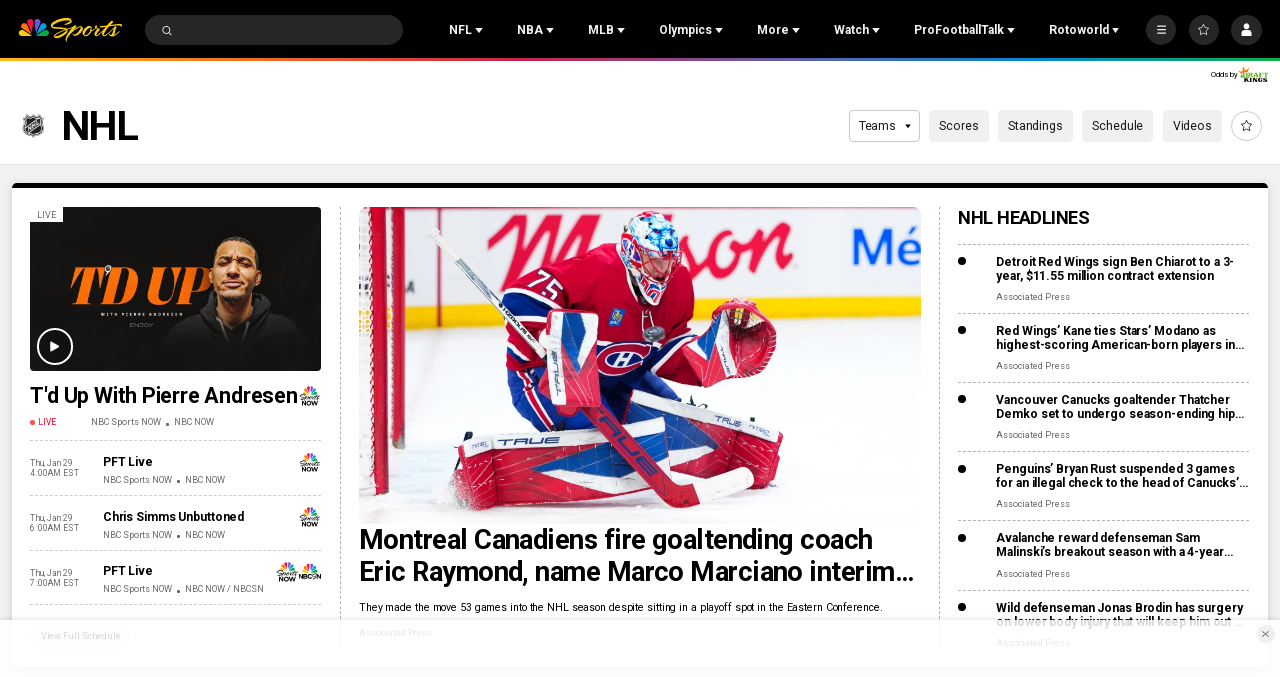

--- FILE ---
content_type: text/plain; charset=utf-8
request_url: https://widgets.media.sportradar.com/NBCUniversal/licensing
body_size: 10804
content:
U2FsdGVkX1/LporeoEv3tei2Nkd8lRKVsirAUA5uGKTG79igjGZH2Wyous/wgzm/2veJeojfrv8tiKoQz4t8EZHT4tzEaTJQvXLCdZBkqeMXjqZcbDCoIibZh4v04449Y61QtxmuK3daY8OPiJspya9hgO6CI6LgxfLnH5FMlcYPNsOdckHTXzKXEn4uPWJjLksQcJoUKyW/VCXl5yuVgoBYRpnjBymXdFHn2o9lxHzWJx6VF34ihyZPVp6OB0IicgrMBu6LhTNwgCa42r1I5BqWW1Fo7XS93rNAl8MFfcBxJunVTbtSQ8tdPblgKV4mx4juPvc1P2QGC9jcpGXeOSUpoc2e/SSM0VdQtJD2OTTS8d4pBzZiyyy5UjHLnBdUtrm3PFqAPXshh7g39FtuqzB4Qn4kd929hQRRzlezD22BqXR+9cUqcIJP9NPRmKcNceYfv/YyaL4C/gLy35pyjh8qfQVHxAeTr2HMBMDxIbJTfyH/2c949JJt6lR1XEktBZOrgzT4gmAiTQdnXRD9lX2k0sM0WBQRwtAPWNRuGi7GJFTxpKcnjK2zBxtqvG9aAyE+/eDxqGFl9BYDWm69bhCa6u5a92BDMd0MTVrp7GQvOSgk5jXWhaTGTmj/tg5rKaNxWwjaz9a25BfFNUgru8YXTU7Hh0KczxhIDaYq9XFHhO08PRcGyBZndTmJAjpEGfI65+0aKXG4SjwNP4lJj9U7u32qXdwrDAirU2cNarfIX0/XoJETVEzuVs1CvukP0lFXQ2Hz9i9DOQeoZg8UBkHFL8kM5nuH7/LxNtFtuEnG/NH/[base64]/Mf6bk8BVjRuRlV37cHeKfpAvewxlcrLcW0rmoHxt1jNLwLZ240NLIRRDn2zqwOTn7nbyFKFHnRXaWGxvKMoR7n/OSF7z2ViIR2ooa4zgHTpZLMtvf44+U6Tyql9SFHIiDF5qC+vxSjEBHhXNSGjsx8Tvaw9ad/FXZOT4SuqWxZgJPtZK4gvPuGBGfZy5+7/Bq0GDQRotPjS7ls5ep+sc1FIOWI7bZfaGF4NdztXKhoi/ZXGCC+ldU9/7ebm6+xzZN9VHN4bQwCUIl4TMK4rm5ea4weFo6/[base64]/uJuDWFOOh34fF8BtSTpxSaN33oCz8ur+lRQ1DJFuHcYlNQDravmHE2yyznMPCjyvP/gRaz0gnL5TU7kwM16daEXWNbMdA1kmtOWDCF+0mYoCVWi/gqWGrUvHO8cJg+jkH+wNRBrQGHu2NfdRyK1tsPIGFLm7h8b8sMNR6XWYPTnVQPPsS3Gjrl0pDYfwzw689EgwhCVLX6ZZIS7ylUGRi8++WNhgTMjJU6q/9OnTaazgzuZQQgb89tjjowBlyVQpnbdbgkcs/[base64]/SduvKfkSfnWtsJs1L9tXS6imyU3Hkqnv1vDOwhG20cUAnLYrJePUvubPj3dLxSAbqRlhXY+zV2BiVmSqpo8MJTqQtTN/XQ/t0c/tlYasQN/RJN7/GKy/Xz7vh9DDNT0oKlQNlGv6FeUEzfm35RUrtnP2g6YtSKvEZkLo/COHqAl/x4mkVsAcQS0ZHJS9Owi1WgsDa42EzTmhH/583cwlHkqKa0IYYJgn1Wr7qIk1e3iTmgTT4qzHFrc5YiLByYriZkdVpvQMc4nKw/yMriIPyuz1dfbPzsHGmglwqS6nfdlv3WGqrMoqe1gGoBPoxWH1xvw61WlriNYCu9Eoxug3wlKg0OHvknveopB2rffqihq1jzdPbQpkCuSi7rw6jO5CW6CUgZYkpQB00mejgeRN7EhWK2VcOQFrCnWbnPzdTorR0rxEuiMX0555gMTfLtSxcG/3Qok6vDuDXF09eNLexXwUQaKXiWzUGL/MvXybAq6GxEjvSbXIOQDy/K4co7qA0vtz1l+jEzD8yS1XzhToD+toMgFouNvwFWDlSFrM2Wz5PeOWbR864ag2KMDKGsVSGiTqspn6PqAg0+nNeDSgIvAsvU6B+GoArcMOccZGkOU4+BSn0Gmiq0l7fCKPSAcr621zJebV3tHH+MoK/NnvR/2uFNAoJ7iK/MnkWYdd5+OpH9GTZ+86CxYU/R7EShMlFEj38MvI8CZCfOGneJhRNucwOVCxyTt3OFda8vAFeE2VyyjJMeONmvI98MAnGKv4wfxp25445RIYF0VcrjJPA+H4mjsGiAN/asJKbGedNhC2Rx3bkF3BxxWQcE7vDAFYOh+avoDr6XCymLqQofj7rlaHZId4QadjJV+YFjQDs7Mj1ZSd/Lj5QSBr77s5+26jj5C7Li/Y4Fmnl8vVQ7mlGtn9cSmoRCjNLeNfQrXviduuG0tXnM6nuovk/FK2V8RV5K0MKlDGIpYQca8wP/qIKI4Kx9gJFQX/X/MKV+Kpl1VY0QYk/FQdnAa9W4XpQq8LI94RYg6i4C5BwtTUjU9A6c7tVk+l+CjEUvt9LymII1NzzyEi7tnTZt13Anczw6oFrrzaadNDO2nWlgefgKPiIoV/5gs55f0eT0T9PwJgiQ0xec/akAksAx8zMdSIj/LG+vLztmdP2GY3gTeXz5soxhnd7MtJcIUvltySUBwtqmqKHRAxI0s1V2VSbJej98LL/QLn0HIqrG7ebIsoxiKBlP3S4zG65WDo1ORyOgS72u83xjHJFDvcjF8VDDU13OMjrIkNnLpoO+O3GQiOMMOhAesctvBQ2zc1tw/[base64]/Pox+lAB5jBnC6e6Q3JPoddUSXx+paeb0vdp58+KtaKz1M5/0DqCIshMHpyQvUhUbt/1iYASLZtmlVDhK1RVEg5w8RzhA1ZIFc8D+uy7Sd95YJL8JE/z/0BNtTcIn2Nfacn2Fc4+hJAwZHREkueh9LgKwCsqNjahmeP08V+spUNGSxD43aI5pkglMFDcCSkFFqcDQpTdsLgjtDT1fI4MYY7lY1xBcQKDsnBgaK6v4Ka+hANTTC0ca/WphuQu78GL/mdpKEvKCBjMPJxZ52recnDB64bGpu1SbHtXi9Tk65miHXkXp+z3KTFIyd9DevOug1CLmdi7IQKL5dveI0Ctn+p7wlumWFqjn3WXNyh339UrLNl+OOH8GSpFHLpmOekzsbtOdZ/qwj53pWUmkr9Rfau4GuKUc35QRrkl+OnuWulS7fkIJ2SaoV/lYz9a/PSFUo9S/TKYeaPHozknOVNd5gkUDWz9rvJ/axxvmo9OfKE/zB7VjR2S6KcXql1fHZf6H5Uz/yo0YoRL10o4e6qdYnjmiIm2kY1HfcBtDVJjtF5lV0ZLPlC6M8C2OC0aMuXwRtaNkxWGa/518TdO14EeOOGSE/P4ToL7JOd98g05mE7lTWz0QlVWBzKl3W+DfizWbr1oQxjnrSPuyj9pGDCA1TNn/XuSgYU5MPnkvq2quOQJ7O3gl9gnWAHa/u1BKSuEMuIeNTqW8NIDftKZBlWvf+skvjQytAq8HXlH161jvl9YXXFLaMhX07wZu7F2d7GsTduZOd51pgpWkqSBsuybGREvlQcWoOZXhDVaPLCIAimbaUqgi37gVjDugfShf9BdUxnI3hC/g6JFz3ijKgDmgkSg8Gvnp2ThK10R0DZxgsG53OuLeYIOkYmAPpKhgYC7tzop1vH9nJqIcfahKDXLGoDgb602NUNC9GvDHr7Dgv4gi6gRSVeImILEcoqdNQiyEnHIaVdRpsPRPq3C1XXjxTkllDad2Lzdu0gB1IN+Q701fZ3JaXdUHo6i1P1SDwNA/3Iy4bKamhbv5Rl5/rhTNphj10NcF5e3vzRoeLrm4mBAhcIOFxAFKxk0iTFMsKRgNUiiE7A0u8EBl01ypfeF1nw2cEKPULre6jvbrsD2mavgf8bSDpVReGlCqYb2fSsR09Y1x+2OGDi39qSkC3w/LAKktorJZaJp566Ai4sGHQOzClwXzyrprWoRKrHBFNgshfT9uzRMc6TSSfugHkmJDI9LWWlsaT7rIoLCixyWXEqcwBFfZOELgHOgtm5Egvdj+iO/taXa1t/1C0P+lmia1PvImTg6okuSCgLHUHTYOGMqJTZtpRGnjf5UpelvjK6dYkg9u4ElRS9dcGj++HBv+j+GioJTiv5almQCynOGj6+olcuqs1Mw06dZhusTKVsfMv/g5r2pcvlhID2CsG6U9h0VCg6HO7ZcZ//NlasWTuD4X0z2qn0wi1aX4LDu0F8NeJR5Bcwx09PU/BdU1pVrUGZ5xuWV+kg9VGr5Z1hP2F/oyswzzj5MxpKi/fdn4191UfuJ8Mdw8FkiJ3xVTajx3W26LTIXzKfOufR0xUm+9IW5n7e1qZtzGrwFqsRQoqsh+8dAPjIy7j8Fdnb8IKY4CJygqK6lZ3De9CcSU4okxgIqXa/[base64]/q8UMU0Vr/PWyp9SbIbOxrOiL38TvT3GJwjsGm2xIvqifIsUdVQk3zByybGIjGJHQeWXeML2aY7E/LAa8Vxaa/1dDPmpb0h5YnWRP6SSG0RfEZY9DakbMrbAesCbKK2deQkCYwfvw2SLcEoPv3sYWiPn739G1g9dLeCLc+h8h4nj1ENCLs2DD02dPL4wm7/UQlOkjVbLHja5OXvROEHmfoSXHH0Lyc332MqpQkMF/so81Fd58PHYrmoJ6dTONfUraGbY1CpLTKrBBSOlJi/CfzQTbGPVfyWIj7G3j1bD7PdPZi6g3zJi4B23w4tsxTVeGZzcQ/n/PHys3iSHNoAMxQlimddH/R7hxNgG+ViTKB+vkxhvhBrKgOXyHz3oupHQDZDI6ltJaedWi6VkEc0BYHjMrCGjOQrbF5HTlnlW3gdepl1fvTbAKIHJAyggXg1PWQwsmNvoBARw/AD2oxM/+6mdbIELHfRuZldE+nVkiy3BvKv+B3/SIaLsbQOZpGFu0bqqNb1lcyPnaE/imDuwKrlg6JO2dqTvA3fo1bZzpTpmW/0fKjxpahPr/zw0mLxnW6FQHP96A91jQEp/clN4FyP4h/kGq/p3OuI10QvFAwruh6QlnqhfZqj/EQVSm+OO0PShdJMHTWhImkmXkoUhGmGJT6TqV/8ReG3t7poPL/1bVuFHgXYNfOE9hoDJjthdu1/lbPksNTNC/EcaeSqdZJfcv7XKcLgsXtcpKrS8Qa1O7eta+9s6FnoPvE2Z1cwKrKtKnpz15pVwiNNrwneY6t7wiZu+irobSSwSSdUkfDym7EIFUEFiXQER4lMEXyRtU8N0rf6fd/AuVMtUGGov/R1rT0SOsYmcYYzHEGsnLWZCEKXr2PmSKHrnwXnkKagazMdq+Om3gdrPZjnFiJ9dDsjoWT1hHiar+3gAiGDfdUjkT7wVbF2oTVJXLtpe1epshZOyXZb4esGIgp/N6QfCmLkKQ0cSWNycNK3CoUH7M49i9yK+Od9wr97yyuuGOlFzccCR6IVPL3K+cOQcl+B+ZvMT7eKryUt2vEccqx9oZWMoQ5u9Ry7YZD7Kc5E8uca/RM2badwQ+k6XVlz8CiqO9KeVRlH2XL6w0Ald1QTB6SJTf+ScdX+xfTy5QoFeUJ97IOYxfkOETFdlQ7pken8HrlJAP0F/sGLqJsDukUprgP2/Vrf/vQShSIQWONPC46A+vrUYrvnYgwmyfXxjEtl+b+BcKg56jIOLhp0g/UXC9pnLY3MbmZ/Qa1mOhX8nOpCEhDdBa7L6/X383e27g2HLF6d4TjGRM3b+52adDqLE44uDOprvQhlUBUo/TduCuyhXMklNthPmd51NqWtZS8IjDo6ixiDGU9zwfwGmhQwZGdB7UuVvuifR33UUpYea0HZlM1fTiqEBVczh5Fae9Wwn7UUGZOMhkIYFqVFd2jvH4RsxJte41mSsyN1SonbiZnFAwJVNZ6wxAaCGk/CZvwuRxpVGgRWu93FiI5PNtGojZPQIlvK86dxOwNPBqkXbv0MbA9XWmo+Pa/Cg+A2rR3rCap2qix85wf8Pg1hUMfaFuYugeEG8CiFRzoGHiF73Zvi+DoTb5GHL6X/Sd3yC4gT+GrPkwA43sS85zIqJuPzmdsX/dGhC43j5YJoVifgvrWI1QauyIKgKUbpEdQ2vDhTEby0MBIUGY3ikWi3es5kbw0sVLGzWPpgwoDX52iJpggvRgSVjxfcOlghKqBY/1u5ZfUjImk+Q7JaakxMO/FTPBUZCPm7gbdkNvCL3q0U8NGQ+p+WPVhxGTfn1S2Mlv/TwUuy7H/AqYKlG2Cp121zV6jgdb2p9Gt6eYaDxSCc1S+vTT/uinXxNu2RDNliC9RVS+tO3T/Ay2HmnTN1MiNL6IMp5vTzFo7MLwpshOPU32wX9oKmYLhG/4f4S7JgQrxCSN/wRgZhPS0VL/BAgwVG0WtPYjlI8zppLWOXRVQeVW9UasL8Is2weeXQobEdkZ0P0+HEYH1XJRbeLDjKZHjb8mHp2iQ6UNx1rj9gczi8wt52JYkf3mnh+qH7U9UsfsmLZp3i2aQbVHmBg/ml6AlsEntMwRokqAqW59NqXgZY5FJntxRT7eK8mrAwZRfwWS6nr2H5sK0IKTfwIHIW2/YkXe35BBacwgdiMNTHVoJOFS7oSwPbKYsEXaf/AIRUNRc2Gbzmk+HH+/rPP2bLyH1GJ6UQgZlMJoXDCapFMaOLIw+GgvM1qjmMpZbbqifH1RtNl6tX3IdoG9jevIy8CGQvoMx5H9qXGvBtCVORw0rJZyuiljX1Mz1n0yzE0NZ9DGoafw/UQE2uSY7HyLkqhvLymeEnOIaET6spTdXo/1begiE3pz7zFlXbSCHBuk4aTpD7/cec+NnkpVjuAD2xHLrTFlMzzAbqdGJcg+62KoOpoJ4x+qhmDjp9RVEHkAikPOpEsJLdheSkPKjGXC/co8d8rH7J9oepyx+JC0ai1hzlAGT1SXv/cIooPWRUCS6fVYsctyAUcQjOC775eqEYMXNzited4FjuehLAwwYnI3pTs69V0vHrnqkyqWDTO/nX8VjhwEpsLTML23nucg1lHaLHjMzb7wDRehkyCiv2KvCTzv63Rm+LPSULpGkmyTdjibDBW25UA50RyJlaKJwVJdMqiszAbnz1um7qDeuZAm73Omc+j38gH/q4DJX7IzOq3AgP9E5aXnJ4Qb+SOwClv/Ztl1NIFF9Xv1G7ORfB6vN7EfZL1yv9acfSFl3lz9n4WCKDtkXc7TDJ8Y0HY63NAb0TBEEb8mSyH0QuiEO6nl/q+ZJ8fHWLpwO8dzGevfL99tnARy67W5WjY3B/qI/unJIfaJgQnLcEeL1H0hug3QhASTwEWS37YigqUjW/q9Fm5CELVmcqqYlbGAAyZc0DBELewrS/NYB4Yli0zJz4r9FeC+H7nDa0dRfnR8BJJCS//dckSbTvqVmhlavkVbIXER/LDks3DrYeRyoSEC205pxOmXDL7HZOHrhjCPNo7y8Ndg2B6SZDe+KNf/lVwezmNN2JCgD2PB1yLp7KfVo8vPP+sA8A1xi1hh5yxZrS3Roncd1+rqFuxH4KVnL8r/d5MipQf0yYb4wDNHiOry2ZtTP505t92T6h9DgcFcjcOJa7D1OIeVJV/D0VY12jd0EnAqQKU6cG0nba3W9nrxfRAmy7ts9dIQQXf1q0v3QsVS1bEbvimernxsoa/8LjhGDmCZG77ZLw0U51sivXqy9JcU1rU7D18ltHHRHjkf9R3nyLfnGOx20VgBZ9J+mr3u1AC0p59k2GuRgsJKi+9ZmYiNyOqrnOgUGcWYGzpx/jYwpIqDj0qY5y/AhRXN/cmG10DOmPR/U85oU++hHSO0xjMtqrFO1hFznm5ft+0XrSzERqmKjvcez8Mro3V0H50fv0h30KSl9Q/HeUrEvefA9xUJsshRXmhQqBN1zIPNNfrQw0sP8EJTq34lMxESq9rpMeuGCGjkH3x+sWXSVP8152OlLI6TmT9Kf/HT5ZPz78dMMe0djqbzHFP0XpFhMuIzndPLgtS31f0/0MVC1Io+m7EvrSAn48qr5vj505O+spZDNlOsLiSiPjk2ou9m5hY3mlobAm3R+q3921SCMI7Q30Q5Jsm05WNhxF+fZHKA+MZ3zoqCmyfqYGTxmw9LW0UWztqlBPn5zSScs7O15AB53jKs/Ijxyjd/O9IA6n3bAIuxh7MsNCLpRCGNTY/Xcnu/whRAXtad2BLUeE1WKFLX0tCHx82PLo79xBwwFcPYA287SyUdNH3Fa3A9lOEYtVqNDEf2E1CVGY15N4R/sixd5N4QNz974k75fQ5i3xoZEjp5uZMflgaCO3kt8h1OHKaj1lxzIwu/RVwwlfIKx2t5ysuK+BFWrEK3AxGRU2jXOnpdaBVuXebuYvTCXfPFCz78G5EoSAh+s8Vm2ep57yZgpAZO3jcL9R6Ccu/cWfFw09pxn+TGQqBKmAm3Dwc1i8cMQTQzg7AoryJPvUItXAaGumNh6dsGm8NYwZ0poydJyW0rcYaO6B+LHJVRLduaFXTTJv5hcI4VZlrlnkFReiCQnZUN8A86urOsa5NmANa31ZCaZB8mNQiaCjQazt4V4iX1/mZPfVVkI24YvOrXsQFQWlYhMTdmq9tZV7aLI219tHm5U6jrQor1XlpvPW6G9xpck50eMlo9cBZWQVbSyZOKc+Kqw+lBxHxWtM3YPzZsafMe2W0mJFhoh06TYO/kilUC0PdJ9ZJAMBz/duXkc4nYmOBGR2j21h5SbPvjffFOl89g1s9nvjieSv6ULlMmaeMWA+odiY8Bgs0gu3h14+wmCcdNipdOQyyA39bHK/pLcGK5p+60FyV4lNZOeqlxMKGkz+k8pStLQ5nSLasXQdXEU6ZNp5DyYxEPde8UYC7AAuBuInxZUqI1DL9pfOj5QKC0TCcZj+Sfq04KJ/OMZu+LCjT/YKwxq431msu/HTa6VrwyFZFihS6omsNJgOZcMTT2cSoGPri+/1Q022O5GYq0VNZVomct6xbZnWo4+4HSd8BC6aiNGdGfVT56CS9/S0QCLG12FdXt3ID1UbG6Pmc7UAllERORkzlqmUPGlPtySi/h/ks1RxLs1LStqWo+u/sB4Y4YXBjdS1DPz92T488+GD9oUU/[base64]/dp5DIEaNvcPbgY783kmfIhagv9Brevv3L1awGPpJj0atpLkERpWKqamqJAFSUu+f2d412tu+BfcIsLOJEElkIkrylf1ubTYfq56RsaC9Yv/BTlx+8yRL1QoCS8pljaOkQP5yOYRh/o6VhZm/dc33E7ci9BuFPETNOnqAJy0JzNEE9YdHIq2i5iPeMumDFQjY3z//TooYF/CkpyINnmnEN1iEqBYR4RvavRPUR/4Ib+Gd5/p+mTp6wK5SycBxtAEegsAjQ85C2UVtMe/4yHtvGDG2khlWHsPx1Fh8Y+pGq+3nU66fUSmHcvCqi8BABLPJzakgpW62Yh9TIIN1NpdrPxNsrioGq5LHpEBONFneJVRXvZiMpK39+iBlCrdT0ujE/JLqkae55LGEPO4rrvq2ANjLHstGX2TDdqAwsa+09xDiOiBP8S7D2ePw4KGXbK0n/+XsnTnNCEuY8ml04Uatiu80bVFWHeir94o1rAW7qahsSRMepWxUwlljoqQeuq5IT2/0i2vGLS/EdyKlNBiZLibDdaDz+PO3VXHeMPjpQLGYdXm893ErFrrEMMsO30ZfS/voD1aEaNmqoSrOe52pT0oAXjq7q7p4C09ia3zcSuIZKM+q7waWJ3+MjdQm4J+nftCUWZPcaALAQ6uZ9KpDJwByt2gWIV1fUL4hsJUcrdXXaKyaApX8UI1JINUfngDJKfdf4jF5dRBxruMS7WxWlL0/lJJlasTIefgD8UeNgpKHeBoC8mybWbfj/CR0fVbKIJVOGJO4wPx4rAIQlCt1vwfBNUWUoZQ+rSdN7X0jACeN7Q4CjLhgB71cnpc4OpguAX3udSIVYThJVkamnspMHxYw3N65lrsvZ2vey2vywAupWr1wEZxh4t0JsdliMZzXc932jhPKy9tDAdS/z2U5hLOw2/yadAXmZTyxmrd/ejxpvhUVsPiE+3lm1f9KiazwOwCB19YcUEU6JZdUxBQIwUt+1Z1511nQO6I/l4OW+MaEMJSQiKX2WJXEzw1EcisjZQfzRF9GNAo2Ofb/rY8K7bzoSV4TJfG/[base64]/[base64]/MUNJ8bec3zvddwFqPLIjWltB4TCiurfHQgs/ed0vQ5Heo7ksUwoyOR2hVzXnBWYbssV5HeYYEjubw3pcBDGEYF2v5YlEfCPDwoLZ0fQ+AWsQ6yc7DXeoqnY04jll+cw167rGh11b+1e43rL7Dqo6eRCHFq3sds0Xqe1NOMZ85MIEfK1IjO956X+C7qBMSGWN/INUXaUT3NFrFfLx55GItUk6KUDMzC3GnlW49n9nQoNu7I690sxhkaRdWqKPZm3abBb0Dniz/1BZEnUjBAPnQkX+PXLSyYLava2I0l5Wn/kSO1pTbPvne5rPsLv7syMVEf6M4cS+mHVQt8qcL9W6/TQzIL/WDoBlM7kgojJHysrTXF9n6SiGCJPEV3B0/qZ3agft57JithzVGwntjZ1YTUxSDoEH52AfuBciBF5SXCPVbBk76O7bU0i5yF44nyw24zkPSdBbhZ11IiTeWgn4cnJC5tzckZVZF2G+e1rBuIw3lNbOVgZ4L4OBnEyL71n7IVU9gIRBzcVtACo/ghpJpEjXSOVvfzHoyE4Yt3z8gXDClE1OZYE+PFhjJRn1AfyT2UhBnv2QLFOMMCgSiM1g+PfN6Q5E/XefTalqvl+5HSeI8xpO/[base64]/NrQ6Q0We5XAyk/OzLRGIJXougk15yIEwGRE7pxONusByI2L/j/UV6AAZoKJFbyJmqVBOtNmh2rWz/KjT/XFGYt9MneE77j4wPqEdMg5cT48RTf11SDGFDl0i86Zpi2vGN7B/qAWCmAR80+V87PEkHW1ZrHxzK3BjdEzauMwdcE2ZH9xGiubV8kPWeVyKUDckJwrywuJqitSgGi4/L6TvChmtjwCPRYw0bKbOL98gjRYALcfjGojkII/ou7pidBkNnK0qeDBHHWCxXkvqSrAFOZSwLugrWR+h9je/0TOV4iTqN6aWq4e5L33w6Q/Vj3rIJJOTc2yqsSArke0HA0U96tRj63qt8wGxFS4EPzaM5BHRpePR2GdfZzaabtBhL1HACOVhPrLqWURLpAdZUE1K/A++j4WdDVz0ROx+imE5vSnxK6EVtknCGsbiWYhv+Fx9vOVBKtYRJNAelPrUgG8J0YwqtrTyf7529x6hCJMVLM4GzT5zAGuH+9J+gvO1kb3yMi2QXi2gbI/lEWnKqkHGgGzycYdzlgy9Qz3hU4dW7TJnQ6orIBhv6mLjSq3j3LHDCfLvgZGDZUYmdCA7rJ3aUuOywt+al3r+EpZq9ysZ3QO2EBXnj3Cr0ZvEuV9615CFqIP8HyIVuKmMsXA3Es7I/jkGFyWjk3VrJIkl2O8BCdz0ZFidz7H5dg/PRdiUbBqyHF53HLIixjkycDuqockseV0oAtFzyJ8cFkg8sMAFLQsXa3vFoJNEnq5fCG3PJ1akpzxuK0F8gGAx/WS6KJ6uhqNdG7BpjuY9WL9B02OJcUj2Z1Z3qOS1AR8PTDFDtJ9CxUDhkWubEqQORG9JXaMjKY0kKETsjfot6rCtl7q3QNXBOyBj8QxB44Zka3ZAakTeZcm97Pi1ksV8it5z1iGO6bH051kKBl/v7IJGdnlRSf93H5KTe5q225Y8HK7XjoXJOHSUh9rHUXqc9UlaiW9mgIiSskuRvqQnFuYpnJKvlPNJMi9fk6Yp/1ysHrpQ2PcshGSTNfqeyZmxad8w8GdyMyahGG4L5K8OXzdjvfTEkfzJq+bafVsc9Df3p0GAj/+RaDFOH2X4W3XJmXwaQy7hZKLB7mkyyNG/rMnW5Uuc2b9bLv3jJNTk5j5Lb+KNNlCUDknPnfxOSdKP7xM50WXF/V17rh4V7Wa4I8JJLm5ajBtQtGK5ocziGgq6nuvb3NcRUphjwHMbeQSk8bp+DTY6lb03cQO5D1c8vZzn+ahSknXMX1OzDTyIHlhVgagx98OtrAN9mjVdkUwO0RDEIF7XLvljV/g5+uskHe7F2T7NqqkHA5XXQwK8pPGyc5Qlr9iLYWieweReSxD5KpRcI8N5tUAgeXzr6wVg/zb61tzp9wci4UCOIVLWyKXO4XvK9RH6OPIzanAbfYBWhKfLEDC/xgbu2fDpG9OHGY2g9cCDrU10gqhGsUBY3CnH8SoMK3eixoSzRRGdIIufIi4mvH4qkGsv+a5TIhry70HJO7beuvHEAbnTEC7l6TpfNQKcn6tDFvKKYpYo/klBgX53cEWZYzGztcA2V59rd7wTKteWqQQacyKhJd0YiB75Faw9Wng/UOlbAcs9Wq/31iewmsmDzMmQlrLGenbreFfgVbDyTokIsHbBE=